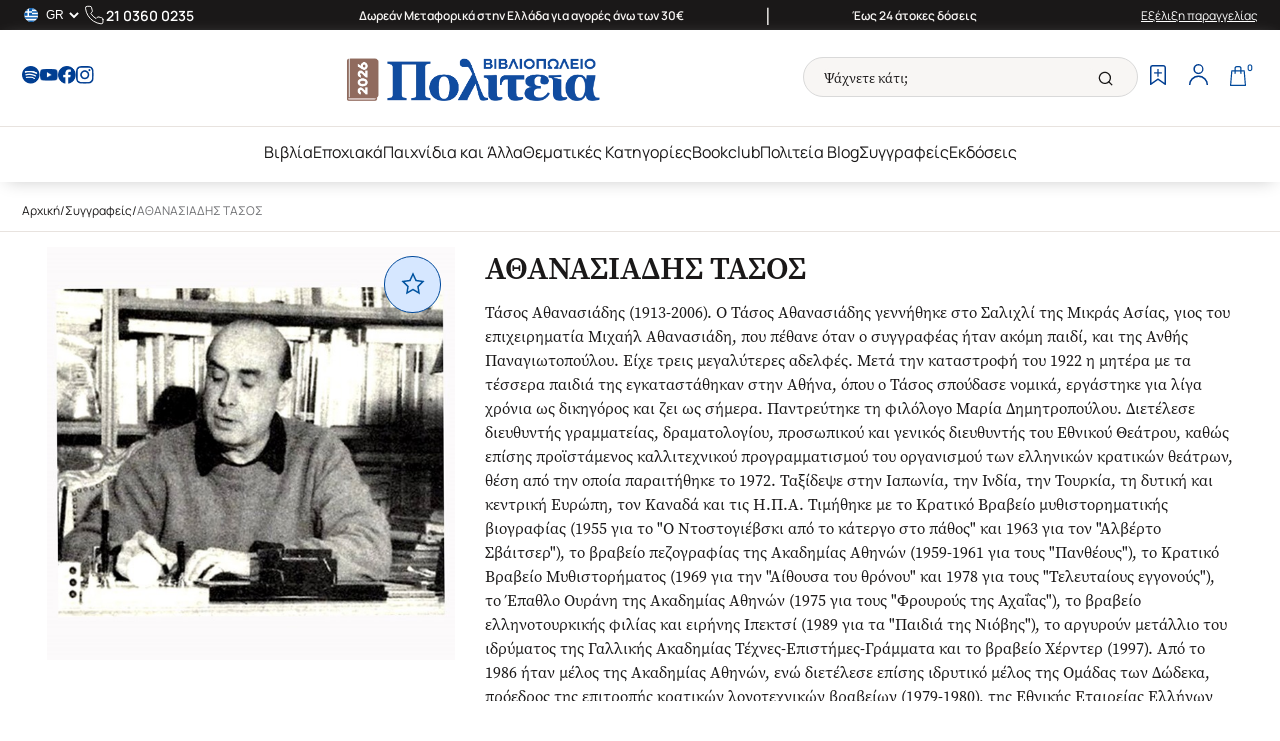

--- FILE ---
content_type: text/css
request_url: https://www.politeianet.gr/assets/show.B6xCUGzR.css
body_size: 872
content:
#contributor #breadcrumb{padding:20px 0 10px;border-bottom:1px solid #e8e3df}@media(max-width:768px){#contributor #breadcrumb{background-color:#fff}}#contributor .page-content{padding:15px}#contributor .page-content .section-content{display:flex;align-items:stretch;gap:20px}@media(max-width:1024px){#contributor .page-content .section-content{flex-direction:column;align-items:center;padding:15px 10px 50px}}@media(max-width:768px){#contributor .page-content .section-content{padding:15px 10px 10px}}#contributor .page-content .section-content .main-cover .cover{position:relative;width:100%;height:100%}#contributor .page-content .section-content .main-cover .cover .favorite{top:0;right:0;margin:9px 24px 0 0;background-color:#d6e7ff;border:1px solid #00499b;width:57px;height:57px;border-radius:100px;display:flex;flex-direction:column;align-items:center;justify-content:center}@media(max-width:1024px){#contributor .page-content .section-content .main-cover .cover .favorite{width:34px;height:34px}#contributor .page-content .section-content .main-cover .cover .favorite svg{width:16px;height:16px}}#contributor .page-content .section-content .main-cover .cover .favorite svg path{fill:#00499b}#contributor .page-content .section-content .main-cover .cover .favorite.active svg polygon{fill:#00499b}#contributor .page-content .section-content .main-cover .cover .favorite-bio{top:0;right:0;margin:9px 24px 0 0;background-color:#d6e7ff;border:1px solid #00499b;width:57px;height:57px;border-radius:100px;display:flex;flex-direction:column;align-items:center;justify-content:center;position:absolute}@media(max-width:1024px){#contributor .page-content .section-content .main-cover .cover .favorite-bio{width:34px;height:34px}#contributor .page-content .section-content .main-cover .cover .favorite-bio svg{width:16px;height:16px}}#contributor .page-content .section-content .main-cover .cover .favorite-bio svg path{fill:#00499b}#contributor .page-content .section-content .main-cover .cover .favorite-bio.active svg polygon{fill:#00499b}#contributor .page-content .section-content .main-cover .cover img{display:block;-o-object-fit:cover;object-fit:cover;max-width:428px;max-height:440px;border-radius:10px 0 0;padding:0 10px}@media(max-width:768px){#contributor .page-content .section-content .main-cover .cover img{max-width:354px;max-height:380px}}#contributor .page-content .info-section{max-width:800px;display:flex;flex-direction:column;padding:0 10px 0 20px}#contributor .page-content .info-section .panel .name{font-size:32px;line-height:44px;font-family:source-serif-pro,sans-serif;font-weight:700;margin-bottom:10px}@media(max-width:1024px){#contributor .page-content .info-section .panel .name{font-size:24px;line-height:33px}}#contributor .page-content .info-section .panel .bio{max-height:400px;overflow-y:auto;font-size:16px;line-height:24px;font-family:source-serif-pro,sans-serif;font-weight:400;margin-bottom:20px}@media(max-width:1024px){#contributor .page-content .info-section .panel .bio{max-height:220px}}#contributor .page-content .info-section .extra-info{padding-top:10px;line-height:22px}#contributor .page-content .info-section .extra-info .text{color:#00499b}#contributor .page-content .info-section .extra-info div{display:flex;gap:6px;letter-spacing:.32}#contributor .page-content .info-section .extra-info div .text{text-wrap:wrap}#contributor .page-content .minimal-section{padding-top:60px;display:flex;align-items:center;justify-content:center;gap:16px;margin:auto}@media(max-width:1024px){#contributor .page-content .minimal-section{padding-top:28px}}#contributor .page-content .minimal-section .name{font-family:source-serif-pro,sans-serif;font-weight:600;font-size:30px;white-space:nowrap}@media(max-width:1024px){#contributor .page-content .minimal-section .name{font-size:24px}}#contributor .page-content .minimal-section .cover .favorite.no,#contributor .page-content .minimal-section .cover .favorite.yes{margin:0;position:relative;width:52px;height:52px}@media(max-width:1024px){#contributor .page-content .minimal-section .cover .favorite.no,#contributor .page-content .minimal-section .cover .favorite.yes{width:40px;height:40px}}#contributor .products-section{position:relative}#contributor .products-section .sorting-container{display:flex;justify-content:end;align-items:center;gap:16px;margin-bottom:40px;margin-top:20px}#contributor .products-section .sorting-wraper{flex-shrink:0}#contributor .products-section .products-container .products{display:grid;grid-template-columns:repeat(auto-fill,minmax(218px,1fr));gap:13px;margin-bottom:40px}@media(max-width:1200px){#contributor .products-section .products-container .products{grid-template-columns:repeat(auto-fill,minmax(205px,1fr))}}@media(max-width:768px){#contributor .products-section .products-container .products{grid-template-columns:repeat(auto-fill,minmax(170px,1fr))}}#contributor .products-section .products-container #pagination{margin-top:25px}#contributor .products-section h2{font-size:32px;line-height:44px;font-family:source-serif-pro,sans-serif;font-weight:600;margin:0 0 14px 16px}#contributor .products-section .info-container{display:flex;flex-direction:column;align-items:start}#contributor .faq-container{padding:50px 15px;border-radius:10px}@media(max-width:1024px){#contributor .faq-container{padding:50px 0}}


--- FILE ---
content_type: text/javascript
request_url: https://www.politeianet.gr/assets/minus.np55g1fm.js
body_size: -345
content:
import{r as t}from"./index-_b5NbuUj.js";const r=e=>t.createElement("svg",{className:"custom-svg",xmlns:"http://www.w3.org/2000/svg",width:16,height:2,viewBox:"0 0 16 2",...e},t.createElement("line",{id:"minus",y2:16,transform:"translate(16 1) rotate(90)",fill:"none",stroke:"#707174",strokeWidth:2}));export{r as S};


--- FILE ---
content_type: text/javascript
request_url: https://www.politeianet.gr/assets/Sitemap.BGAS8y4w.js
body_size: 218
content:
import{u,r as h,j as s,F as l,U as j,cn as x}from"./index-_b5NbuUj.js";import{u as t}from"./useCmsLinks.BPa9y49F.js";import{S as c}from"./chevron.D-rNLTli.js";import{l as p}from"./logo-no-bg.KhR2rczI.js";const N=()=>{const{t:e}=u(),[n,r]=h.useState({column1:!1,column2:!1}),{data:m}=t({sf1:!0}),{data:d}=t({sf2:!0}),o=i=>{r(a=>({...a,[i]:!a[i]}))};return s.jsx("div",{className:"sitemap",children:s.jsxs("div",{className:"container content-wrapper",children:[s.jsxs("div",{className:"store",children:[s.jsx("div",{className:"logo",children:s.jsx("img",{src:p,alt:"Politeia"})}),s.jsx("div",{className:"info contact",children:s.jsx("p",{children:e("sitemap.store_address")})}),s.jsxs("div",{className:"info hours",children:[s.jsx("span",{children:e("sitemap.store_hours_wed_fri")}),s.jsx("span",{children:e("sitemap.store_hours_sat")})]})]}),s.jsxs("div",{className:"links",children:[s.jsxs("b",{className:n.column1?"show-links":"",onClick:()=>o("column1"),children:[e("sitemap.footer_links_column_title_1"),s.jsx(c,{})]}),s.jsxs("div",{className:`links-container ${n.column1?"show-links":""}`,children:[s.jsx(l,{to:"/about-us",children:e("sitemap.about_us")}),m.map((i,a)=>s.jsx(l,{to:i.value,children:i.label},a))]})]}),s.jsxs("div",{className:"links",children:[s.jsxs("b",{className:n.column2?"show-links":"",onClick:()=>o("column2"),children:[e("sitemap.footer_links_column_title_2"),s.jsx(c,{})]}),s.jsxs("div",{className:`links-container ${n.column2?"show-links":""}`,children:[s.jsx(l,{to:"/Faqs",children:e("sitemap.faqs")}),s.jsx(l,{to:"/contact",children:e("sitemap.contact")}),d.map((i,a)=>s.jsx(l,{to:i.value,children:i.label},a)),j.isAuthenticated()&&s.jsx(l,{to:"/profile/track-order",children:e("sitemap.order_tracking")})]})]}),s.jsxs("div",{className:"social",children:[s.jsx("b",{children:e("sitemap.follow_us")}),s.jsx(x,{layout:"footer"})]})]})})};export{N as default};


--- FILE ---
content_type: text/javascript
request_url: https://www.politeianet.gr/assets/useContributorProducts.CV0X1-TC.js
body_size: -234
content:
import{V as u,I as s,P as y,bh as b,bi as i}from"./index-_b5NbuUj.js";const l=(r,e="")=>{const o=u();return s({queryKey:["contributor",r,{code:e,lang:o}],queryFn:()=>b(r,e).then(t=>t),enabled:!!r,refetchOnWindowFocus:!1,placeholderData:t=>t??{}})};l.propTypes={categoryId:y.number};const h=(r,e,o,t,a)=>{const c=u();return s({queryKey:["contributor-products",r,{sort:e,page:o,psize:t,codes:a,lang:c}],queryFn:()=>i(r,e,o,t,a).then(n=>n).catch(()=>({})),placeholderData:n=>n??{},enabled:!!r,refetchOnWindowFocus:!1})};export{h as a,l as u};
